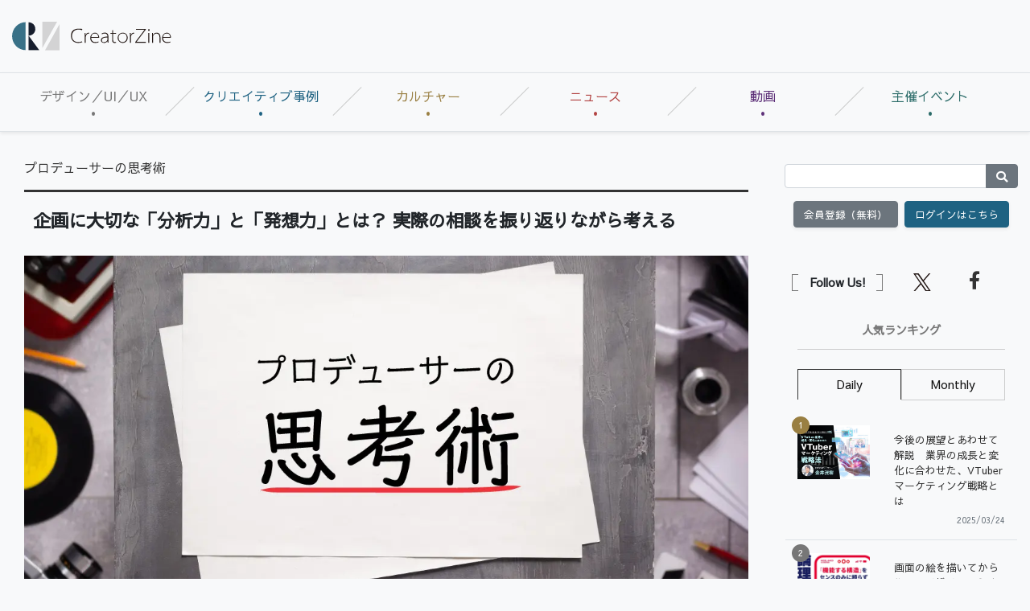

--- FILE ---
content_type: text/html; charset=utf-8
request_url: https://www.google.com/recaptcha/api2/aframe
body_size: 184
content:
<!DOCTYPE HTML><html><head><meta http-equiv="content-type" content="text/html; charset=UTF-8"></head><body><script nonce="ANQ-YxH51CVx72g0Y2M-yQ">/** Anti-fraud and anti-abuse applications only. See google.com/recaptcha */ try{var clients={'sodar':'https://pagead2.googlesyndication.com/pagead/sodar?'};window.addEventListener("message",function(a){try{if(a.source===window.parent){var b=JSON.parse(a.data);var c=clients[b['id']];if(c){var d=document.createElement('img');d.src=c+b['params']+'&rc='+(localStorage.getItem("rc::a")?sessionStorage.getItem("rc::b"):"");window.document.body.appendChild(d);sessionStorage.setItem("rc::e",parseInt(sessionStorage.getItem("rc::e")||0)+1);localStorage.setItem("rc::h",'1769037585556');}}}catch(b){}});window.parent.postMessage("_grecaptcha_ready", "*");}catch(b){}</script></body></html>

--- FILE ---
content_type: text/javascript;charset=utf-8
request_url: https://api.cxense.com/public/widget/data?json=%7B%22context%22%3A%7B%22referrer%22%3A%22%22%2C%22categories%22%3A%7B%22testgroup%22%3A%2222%22%7D%2C%22parameters%22%3A%5B%7B%22key%22%3A%22userState%22%2C%22value%22%3A%22anon%22%7D%2C%7B%22key%22%3A%22page%22%2C%22value%22%3A%221%22%7D%2C%7B%22key%22%3A%22testGroup%22%2C%22value%22%3A%2222%22%7D%2C%7B%22key%22%3A%22loadDelay%22%2C%22value%22%3A%222.5%22%7D%2C%7B%22key%22%3A%22testgroup%22%2C%22value%22%3A%2222%22%7D%5D%2C%22autoRefresh%22%3Afalse%2C%22url%22%3A%22https%3A%2F%2Fcreatorzine.jp%2Farticle%2Fdetail%2F2023%22%2C%22browserTimezone%22%3A%220%22%7D%2C%22widgetId%22%3A%222803920f85c1da6fa4074d2501a914b1616a3c38%22%2C%22user%22%3A%7B%22ids%22%3A%7B%22usi%22%3A%22mkonau0cktl1nhx6%22%7D%7D%2C%22prnd%22%3A%22mkonau0c286l0b3v%22%7D&media=javascript&sid=1138545256645960572&widgetId=2803920f85c1da6fa4074d2501a914b1616a3c38&resizeToContentSize=true&useSecureUrls=true&usi=mkonau0cktl1nhx6&rnd=782763425&prnd=mkonau0c286l0b3v&tzo=0&callback=cXJsonpCB3
body_size: 4771
content:
/**/
cXJsonpCB3({"httpStatus":200,"response":{"items":[{"recs-image":"https://creatorzine.jp/static/images/article/6883/th.jpg","description":"クリエイティブやテクノロジー領域を中心に、海外で話題のトピックをお届けする本連載。今回は、「イラスト」がテーマです。","collection":"Collection 1","sho-publish-d":"20251111","title":"イラスト回帰の時代──写真やAIでは伝わらないブランド表現の価値","url":"https://creatorzine.jp/article/detail/6883","og-image":"https://creatorzine.jp/static/images/article/6883/fb.jpg","sho-corner":"海外トレンドをつかめ テックとクリエイティブの最前線","dominantimage":"https://creatorzine.jp/static/images/article/6883/fb.jpg","recs-rawtitle":"イラスト回帰の時代──写真やAIでは伝わらないブランド表現の価値|CreatorZine|クリエイティブ×ITの情報でクリエイターを応援するウェブマガジン","dominantthumbnail":"https://content-thumbnail.cxpublic.com/content/dominantthumbnail/8fd7a8e005d21bf9bc26d4e0d147ef5e04afaa13.jpg?694e4c18","campaign":"1","testId":"111","id":"8fd7a8e005d21bf9bc26d4e0d147ef5e04afaa13","placement":"1000","click_url":"https://api.cxense.com/public/widget/click/[base64]"},{"recs-image":"https://creatorzine.jp/static/common/images/logo_article.png","description":"ビジュアルコンテンツクリエーターでありマーケットプレイスのGetty Images(以下、ゲッティイメージズ)は、食品・飲料業界のビジュアル表現に関す...","collection":"Collection 1","sho-publish-d":"20251029","title":"ゲッティイメージズ、食品・飲料業界向け「ウェルネス」ビジュアルのポイントを解説","url":"https://creatorzine.jp/news/detail/6933","og-image":"https://creatorzine.jp/static/images/article/6933/6933_05.jpg","sho-corner":"CreatorZineニュース","dominantimage":"https://creatorzine.jp/static/images/article/6933/6933_05.jpg","recs-rawtitle":"ゲッティイメージズ、食品・飲料業界向け「ウェルネス」ビジュアルのポイントを解説|CreatorZine|クリエイティブ×ITの情報でクリエイターを応援するウェブマガジン","dominantthumbnail":"https://content-thumbnail.cxpublic.com/content/dominantthumbnail/2aadef7e4d1847ade8fa19f84dc2e4573d65c360.jpg?69016cf0","campaign":"1","testId":"111","id":"2aadef7e4d1847ade8fa19f84dc2e4573d65c360","placement":"1000","click_url":"https://api.cxense.com/public/widget/click/[base64]"},{"recs-image":"https://creatorzine.jp/static/common/images/logo_article.png","description":"クリエイティブやテクノロジー領域を中心に、海外で話題のトピックをお届けする本連載。今回は、「AI著作権」がテーマです。","collection":"Collection 1","sho-publish-d":"20251022","title":"AI時代の音楽著作権──スウェーデン発のライセンス制度が示す、クリエイター保護の未来","url":"https://creatorzine.jp/article/detail/6873","og-image":"https://creatorzine.jp/static/images/article/6873/6873_fb.jpg","sho-corner":"海外トレンドをつかめ テックとクリエイティブの最前線","dominantimage":"https://creatorzine.jp/static/images/article/6873/6873_fb.jpg","recs-rawtitle":"AI時代の音楽著作権──スウェーデン発のライセンス制度が示す、クリエイター保護の未来|CreatorZine|クリエイティブ×ITの情報でクリエイターを応援するウェブマガジン","dominantthumbnail":"https://content-thumbnail.cxpublic.com/content/dominantthumbnail/9756d97025073c4755807a9aa3f80d73e31eac60.jpg?6940fd60","campaign":"1","testId":"111","id":"9756d97025073c4755807a9aa3f80d73e31eac60","placement":"1000","click_url":"https://api.cxense.com/public/widget/click/[base64]"},{"recs-image":"https://creatorzine.jp/static/common/images/logo_article.png","description":"友竹ホールディングスは、SaaS型外注マッチングサービス「SODATSU(ソダツ)」を正式リリースした。同サービスは、AIによるマッチングと各分野のプ...","collection":"Collection 1","sho-publish-d":"20251029","title":"友竹HD、AIとプロによるSaaS型制作代行「SODATSU」正式リリース SNS発信を支援","url":"https://creatorzine.jp/news/detail/6932","og-image":"https://creatorzine.jp/static/images/article/6932/6972_01.png","sho-corner":"CreatorZineニュース","dominantimage":"https://creatorzine.jp/static/images/article/6932/6972_01.png","recs-rawtitle":"友竹HD、AIとプロによるSaaS型制作代行「SODATSU」正式リリース SNS発信を支援|CreatorZine|クリエイティブ×ITの情報でクリエイターを応援するウェブマガジン","dominantthumbnail":"https://content-thumbnail.cxpublic.com/content/dominantthumbnail/cfe4cac8cf8c250bdfc8d9bf18e2add787d888ae.jpg?6944a727","campaign":"1","testId":"111","id":"cfe4cac8cf8c250bdfc8d9bf18e2add787d888ae","placement":"1000","click_url":"https://api.cxense.com/public/widget/click/[base64]"}],"template":"  <!--%\n  var items = data.response.items;\n  %-->\n\n    <article class=\"recommend mb-4\">\n        <div class=\"container-fluid\">\n            <h2 class=\"h202 my-5\">あなたにオススメ</h2>\n            <div class=\"linkcard-deck row mb-3 justify-content-between\">\n                <!--%\n                for (var i = 0; i < items.length; i++) {\n                    var item = items[i];\n            var title = item['recs-rawtitle'].replace(\"|企業で働くクリエイター向けウェブマガジン「CreatorZine（クリエイタージン）」\",\"\");\n            title = title.replace(\"│\",\"|\");\n            title = title.replace(/\\([0-9]+\\/[0-9]+\\)$/i,\"\");\n  \t        var publish_date = item['sho-publish-d'];\n            var recs_image = item['recs-image'].replace(/^http:\\/\\//i, 'https://');\n            if (recs_image.indexOf('/common/images/logo_article.png') !== -1) {\n                recs_image = item[\"og-image\"]; \n            }\n            recs_image = recs_image.replace(/^https:\\/\\/creatorzine.jp/, 'https://crz-cdn.shoeisha.jp');\n                %-->\n\n                <article class=\"linkcard col-md-3 mb-3 align-items-center bg-white py-3\">\n                    <a tmp:id=\"{{cX.CCE.clickTracker(item)}}\" tmp:class=\"cx-item\" tmp:href=\"{{item.url}}\" tmp:target=\"_top\" tmp:title=\"{{title}}\">\n                        <figure><img tmp:src=\"{{recs_image}}\" tmp:alt=\"\">\n                        <figcaption class=\"hover-mask d-flex justify-content-center align-items-center text-center\">\n                                <i class=\"fas fa-search\"></i>\n                                Read More</figcaption>\n                        </figure>\n                        <div class=\"card-body\">\n                            <h3 class=\"card-text\">{{title}}</h3>\n                            <div class=\"date\">\n                                <small class=\"text-muted\">{{publish_date.substr(0,4)}}/{{publish_date.substr(4,2)}}/{{publish_date.substr(6,2)}}</small>\n                            </div>\n                        </div>\n                    </a>\n                </article>\n                <!--% } %-->\n            </div>\n        </div>\n    </article>\n","style":"","prnd":"mkonau0c286l0b3v"}})

--- FILE ---
content_type: text/javascript;charset=utf-8
request_url: https://id.cxense.com/public/user/id?json=%7B%22identities%22%3A%5B%7B%22type%22%3A%22ckp%22%2C%22id%22%3A%22mkonau0cktl1nhx6%22%7D%2C%7B%22type%22%3A%22lst%22%2C%22id%22%3A%223qk6kokzpmrse2o9pios5n7zhv%22%7D%2C%7B%22type%22%3A%22cst%22%2C%22id%22%3A%223qk6kokzpmrse2o9pios5n7zhv%22%7D%5D%7D&callback=cXJsonpCB4
body_size: 208
content:
/**/
cXJsonpCB4({"httpStatus":200,"response":{"userId":"cx:1hhy8zdlyr4dk220qinmtiz3pn:18738ujv0k1qg","newUser":false}})

--- FILE ---
content_type: text/javascript;charset=utf-8
request_url: https://p1cluster.cxense.com/p1.js
body_size: 101
content:
cX.library.onP1('3qk6kokzpmrse2o9pios5n7zhv');


--- FILE ---
content_type: text/javascript;charset=utf-8
request_url: https://api.cxense.com/public/widget/data?json=%7B%22context%22%3A%7B%22referrer%22%3A%22%22%2C%22categories%22%3A%7B%22testgroup%22%3A%2222%22%7D%2C%22parameters%22%3A%5B%7B%22key%22%3A%22userState%22%2C%22value%22%3A%22anon%22%7D%2C%7B%22key%22%3A%22page%22%2C%22value%22%3A%221%22%7D%2C%7B%22key%22%3A%22testGroup%22%2C%22value%22%3A%2222%22%7D%2C%7B%22key%22%3A%22loadDelay%22%2C%22value%22%3A%222.5%22%7D%2C%7B%22key%22%3A%22testgroup%22%2C%22value%22%3A%2222%22%7D%5D%2C%22autoRefresh%22%3Afalse%2C%22url%22%3A%22https%3A%2F%2Fcreatorzine.jp%2Farticle%2Fdetail%2F2023%22%2C%22browserTimezone%22%3A%220%22%7D%2C%22widgetId%22%3A%22f6338a6d75c2ebccbeaa0b06d6576f8b6871c392%22%2C%22user%22%3A%7B%22ids%22%3A%7B%22usi%22%3A%22mkonau0cktl1nhx6%22%7D%7D%2C%22prnd%22%3A%22mkonau0c286l0b3v%22%7D&media=javascript&sid=1138545256645960572&widgetId=f6338a6d75c2ebccbeaa0b06d6576f8b6871c392&resizeToContentSize=true&useSecureUrls=true&usi=mkonau0cktl1nhx6&rnd=1601471870&prnd=mkonau0c286l0b3v&tzo=0&callback=cXJsonpCB2
body_size: 2327
content:
/**/
cXJsonpCB2({"httpStatus":200,"response":{"items":[{"dominantimagedimensions":"1200x630","recs-image":"https://creatorzine.jp/static/images/article/6937/th.png","description":"本連載では、新たなマーケティング施策として注目されている「VTuber」を活用した取り組みにフォーカス。VTuberマーケティングやキャスティング、事業企画などを支援しているuyetの代表プロデューサー金井洸樹さんによる連載の第2弾では、VTuberのクリエイターとしての側面に注目し、その可能性を探ります。第5回は「推し活」についてです。","dominantthumbnaildimensions":"300x158","sho-publish-d":"20251121","title":"「推し活」経済の次のステージへ──自己表現を起点にしたファンと企業の新しい関係","url":"https://creatorzine.jp/article/detail/6937","sho-corner-id":"141","dominantimage":"https://creatorzine.jp/static/images/article/6937/fb.png","sho-article-title":"「推し活」経済の次のステージへ──自己表現を起点にしたファンと企業の新しい関係","recs-rawtitle":"「推し活」経済の次のステージへ──自己表現を起点にしたファンと企業の新しい関係|CreatorZine|クリエイティブ×ITの情報でクリエイターを応援するウェブマガジン","dominantthumbnail":"https://content-thumbnail.cxpublic.com/content/dominantthumbnail/c119c9fdf656b19533261117ee84b2277ba3310f.jpg?695cdc15","campaign":"2","testId":"178","id":"c119c9fdf656b19533261117ee84b2277ba3310f","placement":"6","click_url":"https://api.cxense.com/public/widget/click/[base64]","sho-article-type":"記事"}],"template":"<!--%\nvar dummy = \"\";\nvar items = data.response.items;\nfor (var i = 0; i < items.length; i++) {\nvar item = items[i];\nvar title = item['recs-rawtitle'].replace(\"|企業で働くクリエイター向けウェブマガジン「CreatorZine（クリエイタージン）」\",\"\");\ntitle = title.replace(\"│\",\"|\");\ntitle = title.replace(/\\([0-9]+\\/[0-9]+\\)$/i,\"\");\nvar publish_date = item['sho-publish-d'];\nvar recs_image = item['recs-image'].replace(/^http:\\/\\//i, 'https://');\nif (recs_image.indexOf('/common/images/logo_article.png') !== -1) {\n    recs_image = item[\"og-image\"]; \n}\nrecs_image = recs_image.replace(/^https:\\/\\/creatorzine.jp/, 'https://crz-cdn.shoeisha.jp');\nvar flg_tieup = \"\"\nif ((item['sho-article-type'] == 'タイアップ')) {\n    flg_tieup = '(AD)';\n}\n%-->\n\n<div class=\"c-headlineindex_item p-2 cx-detail\">\n    <a style=\"background:white;\" class=\"py-2 row border-bottom align-items-center\" tmp:id=\"{{cX.clickTracker(item.click_url)}}\" tmp:href=\"{{item.url}}\" tmp:target=\"_top\">\n        <div class=\"col-8\">\n            <p style=\"font-size: 0.9rem; margin: 0; font-weight: bold;line-height: inherit;\">{{title}}{{flg_tieup}}</p>\n        </div>\n        <div class=\"col-4 text-center\">\n            <img alt=\"\" tmp:src=\"{{recs_image}}\">\n        </div>\n    </a>\n</div>\n\n<!--%\n}\n%-->        ","style":"#cce-empty-element {margin: 20px auto;width: 100%;text-align: center;}","prnd":"mkonau0c286l0b3v"}})